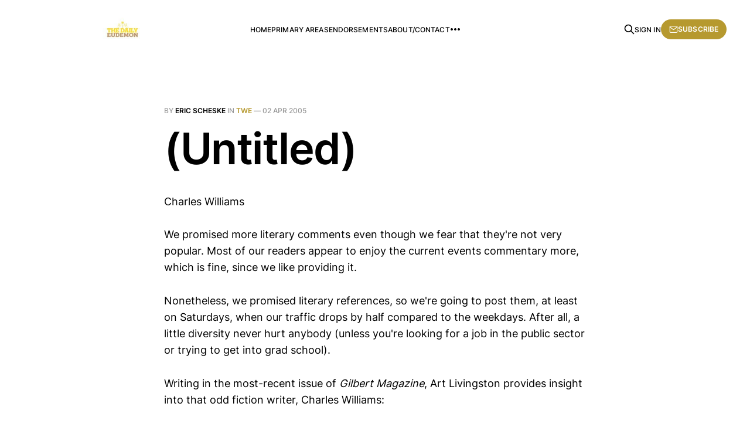

--- FILE ---
content_type: text/html; charset=utf-8
request_url: https://thedailyeudemon.com/516/
body_size: 4965
content:
<!DOCTYPE html>
<html lang="en">

<head>
    <meta charset="utf-8">
    <meta name="viewport" content="width=device-width, initial-scale=1">
    <title>(Untitled)</title>
    <link rel="stylesheet" href="https://thedailyeudemon.com/assets/built/screen.css?v=9b6806e9eb">

    <meta name="description" content="Charles WilliamsWe promised more literary comments even though we fear that they&#x27;re not very popular. Most of our readers appear to enjoy the current events">
    <link rel="canonical" href="https://thedailyeudemon.com/516/">
    <meta name="referrer" content="no-referrer-when-downgrade">
    
    <meta property="og:site_name" content="The Daily Eudemon ">
    <meta property="og:type" content="article">
    <meta property="og:title" content="(Untitled)">
    <meta property="og:description" content="Charles WilliamsWe promised more literary comments even though we fear that they&#x27;re not very popular. Most of our readers appear to enjoy the current events">
    <meta property="og:url" content="https://thedailyeudemon.com/516/">
    <meta property="og:image" content="https://images.unsplash.com/photo-1599270606287-331b4f5d0e02?crop&#x3D;entropy&amp;cs&#x3D;tinysrgb&amp;fit&#x3D;max&amp;fm&#x3D;jpg&amp;ixid&#x3D;MnwxMTc3M3wwfDF8c2VhcmNofDF8fHN1bmZsb3dlcnN8ZW58MHx8fHwxNjU3NDY2ODAy&amp;ixlib&#x3D;rb-1.2.1&amp;q&#x3D;80&amp;w&#x3D;2000">
    <meta property="article:published_time" content="2005-04-02T19:48:00.000Z">
    <meta property="article:modified_time" content="2022-05-18T10:11:55.000Z">
    <meta property="article:tag" content="TWE">
    
    <meta property="article:publisher" content="https://www.facebook.com/theweeklyeudemon">
    <meta name="twitter:card" content="summary_large_image">
    <meta name="twitter:title" content="(Untitled)">
    <meta name="twitter:description" content="Charles WilliamsWe promised more literary comments even though we fear that they&#x27;re not very popular. Most of our readers appear to enjoy the current events">
    <meta name="twitter:url" content="https://thedailyeudemon.com/516/">
    <meta name="twitter:image" content="https://images.unsplash.com/photo-1599270606287-331b4f5d0e02?crop&#x3D;entropy&amp;cs&#x3D;tinysrgb&amp;fit&#x3D;max&amp;fm&#x3D;jpg&amp;ixid&#x3D;MnwxMTc3M3wwfDF8c2VhcmNofDF8fHN1bmZsb3dlcnN8ZW58MHx8fHwxNjU3NDY2ODAy&amp;ixlib&#x3D;rb-1.2.1&amp;q&#x3D;80&amp;w&#x3D;2000">
    <meta name="twitter:label1" content="Written by">
    <meta name="twitter:data1" content="Eric Scheske">
    <meta name="twitter:label2" content="Filed under">
    <meta name="twitter:data2" content="TWE">
    <meta name="twitter:site" content="@TheDailyEudemon">
    <meta property="og:image:width" content="1200">
    <meta property="og:image:height" content="1800">
    
    <script type="application/ld+json">
{
    "@context": "https://schema.org",
    "@type": "Article",
    "publisher": {
        "@type": "Organization",
        "name": "The Daily Eudemon ",
        "url": "https://thedailyeudemon.com/",
        "logo": {
            "@type": "ImageObject",
            "url": "https://thedailyeudemon.com/content/images/2022/06/TDE-Cover-Image-6.12.2022.jpg"
        }
    },
    "author": {
        "@type": "Person",
        "name": "Eric Scheske",
        "image": {
            "@type": "ImageObject",
            "url": "https://thedailyeudemon.com/content/images/2022/05/Eric-Scheske.webp",
            "width": 230,
            "height": 225
        },
        "url": "https://thedailyeudemon.com/author/eric/",
        "sameAs": []
    },
    "headline": "(Untitled)",
    "url": "https://thedailyeudemon.com/516/",
    "datePublished": "2005-04-02T19:48:00.000Z",
    "dateModified": "2022-05-18T10:11:55.000Z",
    "keywords": "TWE",
    "description": "Charles Williams\n\nWe promised more literary comments even though we fear that they&#x27;re not very\npopular. Most of our readers appear to enjoy the current events commentary more,\nwhich is fine, since we like providing it.\n\nNonetheless, we promised literary references, so we&#x27;re going to post them, at\nleast on Saturdays, when our traffic drops by half compared to the weekdays.\nAfter all, a little diversity never hurt anybody (unless you&#x27;re looking for a\njob in the public sector or trying to get into ",
    "mainEntityOfPage": "https://thedailyeudemon.com/516/"
}
    </script>

    <meta name="generator" content="Ghost 6.10">
    <link rel="alternate" type="application/rss+xml" title="The Daily Eudemon " href="https://thedailyeudemon.com/rss/">
    <script defer src="https://cdn.jsdelivr.net/ghost/portal@~2.56/umd/portal.min.js" data-i18n="true" data-ghost="https://thedailyeudemon.com/" data-key="3fd84d41a19aa756d95b1ea56a" data-api="https://the-daily-eudemon.ghost.io/ghost/api/content/" data-locale="en" crossorigin="anonymous"></script><style id="gh-members-styles">.gh-post-upgrade-cta-content,
.gh-post-upgrade-cta {
    display: flex;
    flex-direction: column;
    align-items: center;
    font-family: -apple-system, BlinkMacSystemFont, 'Segoe UI', Roboto, Oxygen, Ubuntu, Cantarell, 'Open Sans', 'Helvetica Neue', sans-serif;
    text-align: center;
    width: 100%;
    color: #ffffff;
    font-size: 16px;
}

.gh-post-upgrade-cta-content {
    border-radius: 8px;
    padding: 40px 4vw;
}

.gh-post-upgrade-cta h2 {
    color: #ffffff;
    font-size: 28px;
    letter-spacing: -0.2px;
    margin: 0;
    padding: 0;
}

.gh-post-upgrade-cta p {
    margin: 20px 0 0;
    padding: 0;
}

.gh-post-upgrade-cta small {
    font-size: 16px;
    letter-spacing: -0.2px;
}

.gh-post-upgrade-cta a {
    color: #ffffff;
    cursor: pointer;
    font-weight: 500;
    box-shadow: none;
    text-decoration: underline;
}

.gh-post-upgrade-cta a:hover {
    color: #ffffff;
    opacity: 0.8;
    box-shadow: none;
    text-decoration: underline;
}

.gh-post-upgrade-cta a.gh-btn {
    display: block;
    background: #ffffff;
    text-decoration: none;
    margin: 28px 0 0;
    padding: 8px 18px;
    border-radius: 4px;
    font-size: 16px;
    font-weight: 600;
}

.gh-post-upgrade-cta a.gh-btn:hover {
    opacity: 0.92;
}</style>
    <script defer src="https://cdn.jsdelivr.net/ghost/sodo-search@~1.8/umd/sodo-search.min.js" data-key="3fd84d41a19aa756d95b1ea56a" data-styles="https://cdn.jsdelivr.net/ghost/sodo-search@~1.8/umd/main.css" data-sodo-search="https://the-daily-eudemon.ghost.io/" data-locale="en" crossorigin="anonymous"></script>
    
    <link href="https://thedailyeudemon.com/webmentions/receive/" rel="webmention">
    <script defer src="/public/cards.min.js?v=9b6806e9eb"></script>
    <link rel="stylesheet" type="text/css" href="/public/cards.min.css?v=9b6806e9eb">
    <script defer src="/public/comment-counts.min.js?v=9b6806e9eb" data-ghost-comments-counts-api="https://thedailyeudemon.com/members/api/comments/counts/"></script>
    <script defer src="/public/member-attribution.min.js?v=9b6806e9eb"></script><style>:root {--ghost-accent-color: #b6992f;}</style>
    <!-- Google tag (gtag.js) -->
<script async src="https://www.googletagmanager.com/gtag/js?id=G-N4FSF92K3H"></script>
<script>
  window.dataLayer = window.dataLayer || [];
  function gtag(){dataLayer.push(arguments);}
  gtag('js', new Date());

  gtag('config', 'G-N4FSF92K3H');
</script>
<style>
  .c-timestamp { display: none; }
</style>
</head>

<body class="post-template tag-twe tag-hash-wpchunk is-head-left-logo">
<div class="gh-site">

    <header id="gh-head" class="gh-head gh-outer">
        <div class="gh-head-inner gh-inner">
            <div class="gh-head-brand">
                <div class="gh-head-brand-wrapper">
                    <a class="gh-head-logo" href="https://thedailyeudemon.com">
                            <img src="https://thedailyeudemon.com/content/images/2022/06/TDE-Cover-Image-6.12.2022.jpg" alt="The Daily Eudemon ">
                    </a>
                </div>
                <button class="gh-search gh-icon-btn" aria-label="Search this site" data-ghost-search><svg xmlns="http://www.w3.org/2000/svg" fill="none" viewBox="0 0 24 24" stroke="currentColor" stroke-width="2" width="20" height="20"><path stroke-linecap="round" stroke-linejoin="round" d="M21 21l-6-6m2-5a7 7 0 11-14 0 7 7 0 0114 0z"></path></svg></button>
                <button class="gh-burger" aria-label="Toggle menu"></button>
            </div>

            <nav class="gh-head-menu">
                <ul class="nav">
    <li class="nav-home"><a href="https://thedailyeudemon.com/">Home</a></li>
    <li class="nav-primary-areas"><a href="https://thedailyeudemon.com/primary-areas-still-under-construction/">Primary Areas</a></li>
    <li class="nav-endorsements"><a href="https://thedailyeudemon.com/endorsements/">Endorsements</a></li>
    <li class="nav-about-contact"><a href="https://thedailyeudemon.com/contact/">About/Contact</a></li>
    <li class="nav-new-members-only-area"><a href="https://thedailyeudemon.com/members-only-area/">New: Members Only Area</a></li>
</ul>

            </nav>

            <div class="gh-head-actions">
                    <button class="gh-search gh-icon-btn" aria-label="Search this site" data-ghost-search><svg xmlns="http://www.w3.org/2000/svg" fill="none" viewBox="0 0 24 24" stroke="currentColor" stroke-width="2" width="20" height="20"><path stroke-linecap="round" stroke-linejoin="round" d="M21 21l-6-6m2-5a7 7 0 11-14 0 7 7 0 0114 0z"></path></svg></button>
                    <div class="gh-head-members">
                                <a class="gh-head-link" href="#/portal/signin" data-portal="signin">Sign in</a>
                                <a class="gh-head-btn gh-btn gh-primary-btn" href="#/portal/signup" data-portal="signup"><svg width="20" height="20" viewBox="0 0 20 20" fill="none" stroke="currentColor" xmlns="http://www.w3.org/2000/svg">
    <path d="M3.33332 3.33334H16.6667C17.5833 3.33334 18.3333 4.08334 18.3333 5.00001V15C18.3333 15.9167 17.5833 16.6667 16.6667 16.6667H3.33332C2.41666 16.6667 1.66666 15.9167 1.66666 15V5.00001C1.66666 4.08334 2.41666 3.33334 3.33332 3.33334Z" stroke-width="1.5" stroke-linecap="round" stroke-linejoin="round"/>
    <path d="M18.3333 5L9.99999 10.8333L1.66666 5" stroke-width="1.5" stroke-linecap="round" stroke-linejoin="round"/>
</svg> Subscribe</a>
                    </div>
            </div>
        </div>
    </header>

    

<main id="gh-main" class="gh-main">
    <article class="gh-article post tag-twe tag-hash-wpchunk no-image">

        <header class="gh-article-header gh-canvas">
            <span class="gh-article-meta">
                By <a href="/author/eric/">Eric Scheske</a>
                    in
                    <a class="gh-article-tag" href="https://thedailyeudemon.com/tag/twe/">TWE</a>
                —
                <time datetime="2005-04-02">02 Apr 2005</time>
            </span>

            <h1 class="gh-article-title">(Untitled)</h1>


                    </header>

        <div class="gh-content gh-canvas">
            <p>Charles Williams<br><br>We promised more literary comments even though we fear that they're not very popular. Most of our readers appear to enjoy the current events commentary more, which is fine, since we like providing it.</p><p>Nonetheless, we promised literary references, so we're going to post them, at least on Saturdays, when our traffic drops by half compared to the weekdays. After all, a little diversity never hurt anybody (unless you're looking for a job in the public sector or trying to get into grad school).</p><p>Writing in the most-recent issue of <em>Gilbert Magazine</em>, Art Livingston provides insight into that odd fiction writer, Charles Williams:</p><p>Williams became "remembered mostly for being the third Inkling, after [C.S.] Lewis and J.R.R. Tolkien. In other words, he lives largely as a footnote to the careers of the other two, although many who are familiar with his work consider him their equal, and his influence runs so deep that some of his imagery is the source for much of the imagery in Eliot's <em>Four Quartets</em>, among others."</p><p>Williams' "dabbling in the occult allowed him, once he became thoroughly orthodox in Christian doctrine, a penetrating understanding of evil without ever descending into gnosticism (unlike W.B. Yeats, whose thought became merely muddled)."</p><p>"Perhaps the one central idea that will help the newcomer gain entry into his world is the oft-repeated line, <em>'This also is Thou: neither is this Thou</em>.' Everything we experience through the senses is part of God, because all is God who is Being itself; but, no one thing or collection of things is God in his essence. The former part of the statement alone is pantheism; the latter alone is idolatrous. As in G.K. Chesterton, the great truths must be maintained paradoxically lest we fall into heresy."</p>
        </div>

            <div class="gh-comments gh-canvas">
                
        <script defer src="https://cdn.jsdelivr.net/ghost/comments-ui@~1.2/umd/comments-ui.min.js" data-locale="en" data-ghost-comments="https://thedailyeudemon.com/" data-api="https://the-daily-eudemon.ghost.io/ghost/api/content/" data-admin="https://the-daily-eudemon.ghost.io/ghost/" data-key="3fd84d41a19aa756d95b1ea56a" data-title="null" data-count="true" data-post-id="6284d8c25a4d16003d5b31f1" data-color-scheme="auto" data-avatar-saturation="60" data-accent-color="#b6992f" data-comments-enabled="all" data-publication="The Daily Eudemon " crossorigin="anonymous"></script>
    
            </div>

        <footer class="gh-article-footer gh-canvas no-border">
            <nav class="gh-navigation">
                <div class="gh-navigation-previous">
                        <a class="gh-navigation-link" href="/517/">
                            <span class="gh-navigation-label"><svg xmlns="http://www.w3.org/2000/svg" width="24" height="24" viewBox="0 0 24 24" fill="none" stroke="currentColor" stroke-width="2" stroke-linecap="round" stroke-linejoin="round">
    <line x1="19" y1="12" x2="5" y2="12"></line>
    <polyline points="12 19 5 12 12 5"></polyline>
</svg> Previous issue</span>
                            <h4 class="gh-navigation-title">(Untitled)</h4>
                        </a>
                </div>

                <div class="gh-navigation-middle"></div>

                <div class="gh-navigation-next">
                        <a class="gh-navigation-link" href="/515/">
                            <span class="gh-navigation-label">Next issue <svg xmlns="http://www.w3.org/2000/svg" width="24" height="24" viewBox="0 0 24 24" fill="none" stroke="currentColor" stroke-width="2" stroke-linecap="round" stroke-linejoin="round">
    <line x1="5" y1="12" x2="19" y2="12"></line>
    <polyline points="12 5 19 12 12 19"></polyline>
</svg></span>
                            <h4 class="gh-navigation-title">(Untitled)</h4>
                        </a>
                </div>
            </nav>
        </footer>

    </article>
</main>



        <div class="gh-subscribe">
            <div class="gh-outer">
                <section class="gh-subscribe-inner">
                    <h3 class="gh-subscribe-title">Subscribe to The Daily Eudemon </h3>
                    <div class="gh-subscribe-description">Don’t miss out on the latest issues. Sign up now to get access to the library of members-only issues.</div>
                    <a class="gh-subscribe-input" href="#/portal/signup" data-portal="signup">
                        <div class="gh-subscribe-input-text">
                            <svg width="20" height="20" viewBox="0 0 20 20" fill="none" stroke="currentColor" xmlns="http://www.w3.org/2000/svg">
    <path d="M3.33332 3.33334H16.6667C17.5833 3.33334 18.3333 4.08334 18.3333 5.00001V15C18.3333 15.9167 17.5833 16.6667 16.6667 16.6667H3.33332C2.41666 16.6667 1.66666 15.9167 1.66666 15V5.00001C1.66666 4.08334 2.41666 3.33334 3.33332 3.33334Z" stroke-width="1.5" stroke-linecap="round" stroke-linejoin="round"/>
    <path d="M18.3333 5L9.99999 10.8333L1.66666 5" stroke-width="1.5" stroke-linecap="round" stroke-linejoin="round"/>
</svg>                            jamie@example.com
                        </div>
                        <div class="gh-subscribe-input-btn">Subscribe</div>
                    </a>
                </section>
            </div>
        </div>

    <footer class="gh-foot gh-outer">
        <div class="gh-foot-inner gh-inner">
            <div class="gh-copyright">
                The Daily Eudemon  © 2026
            </div>
                <nav class="gh-foot-menu">
                    <ul class="nav">
    <li class="nav-sign-up"><a href="#/portal/">Sign up</a></li>
</ul>

                </nav>
            <div class="gh-powered-by">
                <a href="https://ghost.org/" target="_blank" rel="noopener">Powered by Ghost</a>
            </div>
        </div>
    </footer>

</div>

    <div class="pswp" tabindex="-1" role="dialog" aria-hidden="true">
    <div class="pswp__bg"></div>

    <div class="pswp__scroll-wrap">
        <div class="pswp__container">
            <div class="pswp__item"></div>
            <div class="pswp__item"></div>
            <div class="pswp__item"></div>
        </div>

        <div class="pswp__ui pswp__ui--hidden">
            <div class="pswp__top-bar">
                <div class="pswp__counter"></div>

                <button class="pswp__button pswp__button--close" title="Close (Esc)"></button>
                <button class="pswp__button pswp__button--share" title="Share"></button>
                <button class="pswp__button pswp__button--fs" title="Toggle fullscreen"></button>
                <button class="pswp__button pswp__button--zoom" title="Zoom in/out"></button>

                <div class="pswp__preloader">
                    <div class="pswp__preloader__icn">
                        <div class="pswp__preloader__cut">
                            <div class="pswp__preloader__donut"></div>
                        </div>
                    </div>
                </div>
            </div>

            <div class="pswp__share-modal pswp__share-modal--hidden pswp__single-tap">
                <div class="pswp__share-tooltip"></div>
            </div>

            <button class="pswp__button pswp__button--arrow--left" title="Previous (arrow left)"></button>
            <button class="pswp__button pswp__button--arrow--right" title="Next (arrow right)"></button>

            <div class="pswp__caption">
                <div class="pswp__caption__center"></div>
            </div>
        </div>
    </div>
</div>
<script src="https://thedailyeudemon.com/assets/built/main.min.js?v=9b6806e9eb"></script>

<script async src="https://cse.google.com/cse.js?cx=63b889c4d0b6e7602"></script>

</body>

</html>